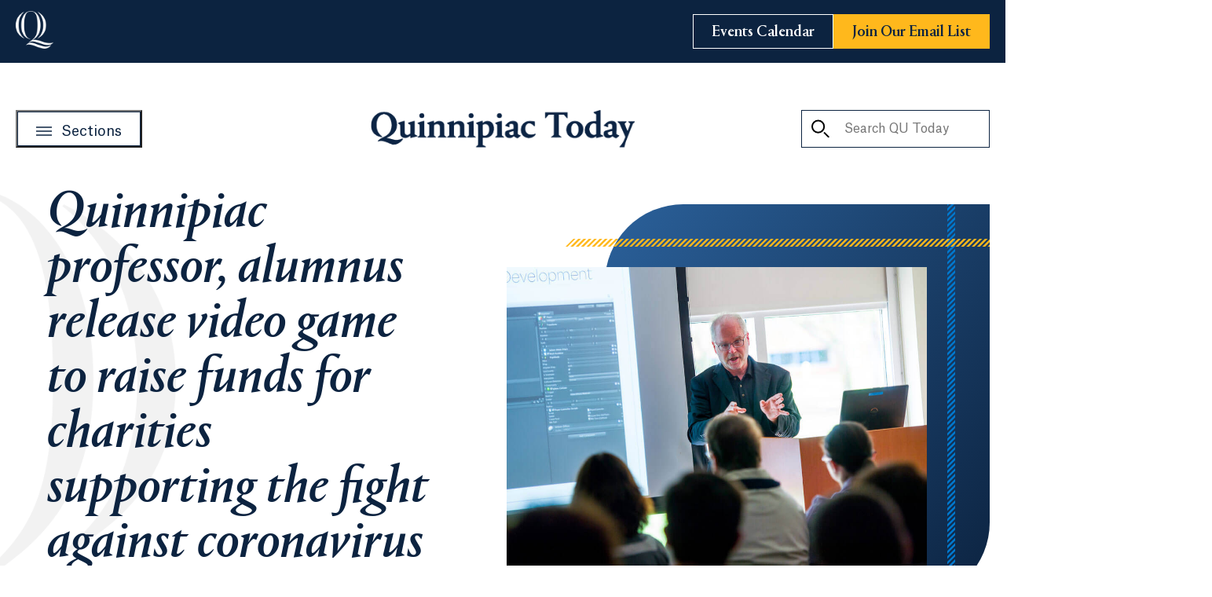

--- FILE ---
content_type: text/html; charset=utf-8
request_url: https://www.qu.edu/quinnipiac-today/quinnipiac-professor-alumnus-release-video-game-to-raise-funds-for-charities-supporting-the-fight-against-coronavirus-2020-09-04/
body_size: 14120
content:

<!DOCTYPE html>
<html lang="en">
<head>
   

    <!-- Google Tag Manager -->
    <script>
    (function(w,d,s,l,i){w[l]=w[l]||[];w[l].push({'gtm.start':
    new Date().getTime(),event:'gtm.js'});var f=d.getElementsByTagName(s)[0],
    j=d.createElement(s),dl=l!='dataLayer'?'&l='+l:'';j.async=true;j.src=
    'https://www.googletagmanager.com/gtm.js?id='+i+dl;f.parentNode.insertBefore(j,f);
    })(window,document,'script','dataLayer','GTM-WSQM7MX');
    </script>
    <!-- End Google Tag Manager -->
    <!-- Begin Idio Analytics Tracking Code -->
    <script type="text/javascript">
        _iaq = [
            ['client', 'quunquinnipiac'],
            ['delivery', 2551],
            ['track', 'consume']
        ];
        !function (d, s) { var ia = d.createElement(s); ia.async = 1, s = d.getElementsByTagName(s)[0], ia.src = '//s.idio.co/ia.js', s.parentNode.insertBefore(ia, s) }(document, 'script');
    </script>
    <!-- End Idio Analytics Tracking Code -->
    <!-- Begin Idio Widgets Delivery Code -->
    <script type="text/javascript">
        !function (d, s) { var ip = d.createElement(s); ip.async = 1, s = d.getElementsByTagName(s)[0], ip.src = '//s.idio.co/ip.js', s.parentNode.insertBefore(ip, s) }(document, 'script');
    </script>
    <!-- End Idio Widgets Delivery Code -->
    <!-- Begin Shareaholic Code -->
    <script data-cfasync="false" async src="https://cdn.shareaholic.net/assets/pub/shareaholic.js"></script>
    <!-- End Shareaholic Code -->


    <meta charset="utf-8">
    <meta content="IE=edge" http-equiv=X-UA-Compatible>
    <meta name="viewport" content="width=device-width, initial-scale=1.0, user-scalable=yes">
    <meta name="theme-color" content="#0C2340" />
    <meta name="pageID" content="12992" />
    <!-- Begin Shareaholic Code -->
    <meta name="shareaholic:site_id" content="25220ae4f74bacf5f0084d9a71de943b" />
    <!-- End Shareaholic Code -->
    <link href="https://www.qu.edu/quinnipiac-today/quinnipiac-professor-alumnus-release-video-game-to-raise-funds-for-charities-supporting-the-fight-against-coronavirus-2020-09-04/" rel="canonical" />

    <meta name="description" content="Greg Garvey, professor of game design and development at Quinnipiac, and alumnus Zachary Singer have developed and released “COVID-19 Exterminator,” a video game to raise funds for charities supporting the fight against Coronavirus." />

    <title>Video Game to Raise Funds Supporting the Fight Against Coronavirus | Quinnipiac Today</title>
    <meta property="og:title" content="Video Game to Raise Funds Supporting the Fight Against Coronavirus">
<meta property="og:type" content="article">
<meta property="og:url" content="https://www.qu.edu/quinnipiac-today/quinnipiac-professor-alumnus-release-video-game-to-raise-funds-for-charities-supporting-the-fight-against-coronavirus-2020-09-04/">
<meta property="og:image" content="https://www.qu.edu/4aee94/globalassets/global/media/qu/photography/1_today/z-_-unordered/greg-garvey-1000x719.jpg">
<meta property="og:image:secure_url" content="https://www.qu.edu/4aee94/globalassets/global/media/qu/photography/1_today/z-_-unordered/greg-garvey-1000x719.jpg">
<meta property="og:description" content="Greg Garvey, professor of game design and development at Quinnipiac, and alumnus Zachary Singer have developed and released “COVID-19 Exterminator,” a video game to raise funds for charities supporting the fight against Coronavirus.">
<meta property="og:locale" content="en">
<meta property="article:content_type" content="Article Detail Page">
<meta property="article:published_time" content="10/24/2020 18:48:27 PM">
<meta property="article:modified_time" content="10/24/2020 6:48:27 PM">


    <!-- Load fonts -->
    <link rel="preload" href="/assets/fonts/AtlasGrotesk-Bold.woff2" as="font" type="font/woff2" crossorigin>
    <link rel="preload" href="/assets/fonts/AtlasGrotesk-Bold.woff" as="font" type="font/woff" crossorigin>
    <link rel="preload" href="/assets/fonts/AtlasGrotesk-Medium.woff2" as="font" type="font/woff2" crossorigin>
    <link rel="preload" href="/assets/fonts/AtlasGrotesk-Medium.woff" as="font" type="font/woff" crossorigin>
    <link rel="preload" href="/assets/fonts/AtlasGrotesk-MediumItalic.woff2" as="font" type="font/woff2" crossorigin>
    <link rel="preload" href="/assets/fonts/AtlasGrotesk-MediumItalic.woff" as="font" type="font/woff" crossorigin>
    <link rel="preload" href="/assets/fonts/AtlasGrotesk-Regular.woff" as="font" type="font/woff2" crossorigin>
    <link rel="preload" href="/assets/fonts/AtlasGrotesk-Regular.woff" as="font" type="font/woff" crossorigin>
    <link rel="preload" href="/assets/fonts/AtlasGrotesk-RegularItalic.woff2" as="font" type="font/woff2" crossorigin>
    <link rel="preload" href="/assets/fonts/AtlasGrotesk-RegularItalic.woff" as="font" type="font/woff" crossorigin>
    <link rel="preload" href="/assets/fonts/PortraitQ-Medium.woff2" as="font" type="font/woff2" crossorigin>
    <link rel="preload" href="/assets/fonts/PortraitQ-Medium.woff" as="font" type="font/woff" crossorigin>
    <link rel="preload" href="/assets/fonts/PortraitQ-MediumItalic.woff2" as="font" type="font/woff2" crossorigin>
    <link rel="preload" href="/assets/fonts/PortraitQ-MediumItalic.woff" as="font" type="font/woff" crossorigin>
    <link rel="preload" href="/assets/fonts/PortraitQ-Regular.woff2" as="font" type="font/woff2" crossorigin>
    <link rel="preload" href="/assets/fonts/PortraitQ-Regular.woff" as="font" type="font/woff" crossorigin>
    <link rel="preload" href="/assets/fonts/PortraitQ-RegularItalic.woff2" as="font" type="font/woff2" crossorigin>
    <link rel="preload" href="/assets/fonts/PortraitQ-RegularItalic.woff" as="font" type="font/woff" crossorigin>

    <link rel=stylesheet href="/assets/css/fonts.css?v=639043196033426339">
    <link rel=stylesheet href="/assets/css/styles.css?v=639043196033436568">

    
    

    <script>
!function(T,l,y){var S=T.location,k="script",D="instrumentationKey",C="ingestionendpoint",I="disableExceptionTracking",E="ai.device.",b="toLowerCase",w="crossOrigin",N="POST",e="appInsightsSDK",t=y.name||"appInsights";(y.name||T[e])&&(T[e]=t);var n=T[t]||function(d){var g=!1,f=!1,m={initialize:!0,queue:[],sv:"5",version:2,config:d};function v(e,t){var n={},a="Browser";return n[E+"id"]=a[b](),n[E+"type"]=a,n["ai.operation.name"]=S&&S.pathname||"_unknown_",n["ai.internal.sdkVersion"]="javascript:snippet_"+(m.sv||m.version),{time:function(){var e=new Date;function t(e){var t=""+e;return 1===t.length&&(t="0"+t),t}return e.getUTCFullYear()+"-"+t(1+e.getUTCMonth())+"-"+t(e.getUTCDate())+"T"+t(e.getUTCHours())+":"+t(e.getUTCMinutes())+":"+t(e.getUTCSeconds())+"."+((e.getUTCMilliseconds()/1e3).toFixed(3)+"").slice(2,5)+"Z"}(),iKey:e,name:"Microsoft.ApplicationInsights."+e.replace(/-/g,"")+"."+t,sampleRate:100,tags:n,data:{baseData:{ver:2}}}}var h=d.url||y.src;if(h){function a(e){var t,n,a,i,r,o,s,c,u,p,l;g=!0,m.queue=[],f||(f=!0,t=h,s=function(){var e={},t=d.connectionString;if(t)for(var n=t.split(";"),a=0;a<n.length;a++){var i=n[a].split("=");2===i.length&&(e[i[0][b]()]=i[1])}if(!e[C]){var r=e.endpointsuffix,o=r?e.location:null;e[C]="https://"+(o?o+".":"")+"dc."+(r||"services.visualstudio.com")}return e}(),c=s[D]||d[D]||"",u=s[C],p=u?u+"/v2/track":d.endpointUrl,(l=[]).push((n="SDK LOAD Failure: Failed to load Application Insights SDK script (See stack for details)",a=t,i=p,(o=(r=v(c,"Exception")).data).baseType="ExceptionData",o.baseData.exceptions=[{typeName:"SDKLoadFailed",message:n.replace(/\./g,"-"),hasFullStack:!1,stack:n+"\nSnippet failed to load ["+a+"] -- Telemetry is disabled\nHelp Link: https://go.microsoft.com/fwlink/?linkid=2128109\nHost: "+(S&&S.pathname||"_unknown_")+"\nEndpoint: "+i,parsedStack:[]}],r)),l.push(function(e,t,n,a){var i=v(c,"Message"),r=i.data;r.baseType="MessageData";var o=r.baseData;return o.message='AI (Internal): 99 message:"'+("SDK LOAD Failure: Failed to load Application Insights SDK script (See stack for details) ("+n+")").replace(/\"/g,"")+'"',o.properties={endpoint:a},i}(0,0,t,p)),function(e,t){if(JSON){var n=T.fetch;if(n&&!y.useXhr)n(t,{method:N,body:JSON.stringify(e),mode:"cors"});else if(XMLHttpRequest){var a=new XMLHttpRequest;a.open(N,t),a.setRequestHeader("Content-type","application/json"),a.send(JSON.stringify(e))}}}(l,p))}function i(e,t){f||setTimeout(function(){!t&&m.core||a()},500)}var e=function(){var n=l.createElement(k);n.src=h;var e=y[w];return!e&&""!==e||"undefined"==n[w]||(n[w]=e),n.onload=i,n.onerror=a,n.onreadystatechange=function(e,t){"loaded"!==n.readyState&&"complete"!==n.readyState||i(0,t)},n}();y.ld<0?l.getElementsByTagName("head")[0].appendChild(e):setTimeout(function(){l.getElementsByTagName(k)[0].parentNode.appendChild(e)},y.ld||0)}try{m.cookie=l.cookie}catch(p){}function t(e){for(;e.length;)!function(t){m[t]=function(){var e=arguments;g||m.queue.push(function(){m[t].apply(m,e)})}}(e.pop())}var n="track",r="TrackPage",o="TrackEvent";t([n+"Event",n+"PageView",n+"Exception",n+"Trace",n+"DependencyData",n+"Metric",n+"PageViewPerformance","start"+r,"stop"+r,"start"+o,"stop"+o,"addTelemetryInitializer","setAuthenticatedUserContext","clearAuthenticatedUserContext","flush"]),m.SeverityLevel={Verbose:0,Information:1,Warning:2,Error:3,Critical:4};var s=(d.extensionConfig||{}).ApplicationInsightsAnalytics||{};if(!0!==d[I]&&!0!==s[I]){var c="onerror";t(["_"+c]);var u=T[c];T[c]=function(e,t,n,a,i){var r=u&&u(e,t,n,a,i);return!0!==r&&m["_"+c]({message:e,url:t,lineNumber:n,columnNumber:a,error:i}),r},d.autoExceptionInstrumented=!0}return m}(y.cfg);function a(){y.onInit&&y.onInit(n)}(T[t]=n).queue&&0===n.queue.length?(n.queue.push(a),n.trackPageView({})):a()}(window,document,{src: "https://js.monitor.azure.com/scripts/b/ai.2.gbl.min.js", crossOrigin: "anonymous", cfg: {instrumentationKey:'0c9ecf0a-8780-4781-9b74-af53f7ec4cc3', disableCookiesUsage: false }});
</script>

    <style>

</style>


    <link rel="icon" type="image/x-icon" href="/assets/images/favicon.ico" />
    <link rel="shortcut icon" type="image/x-icon" href="/assets/images/favicon.ico" />
    <link rel="apple-touch-icon" href="/assets/images/favicon.png">
    <!-- Begin Shareaholic Code -->
    <link rel="preload" href="https://cdn.shareaholic.net/assets/pub/shareaholic.js" as="script" />
    <!-- End Shareaholic Code -->
</head>
<body>
        <!-- Google Tag Manager (noscript) -->
        <noscript>
            <iframe src="https://www.googletagmanager.com/ns.html?id=GTM-WSQM7MX" height="0" width="0" style="display:none;visibility:hidden"></iframe>
        </noscript>
        <!-- End Google Tag Manager (noscript) -->

    
        <a href="#main" class="btn btn--outline skip-to">
            Skip to main content
        </a>


    





<header class="qu-today-header" data-module="QuTodayHeader">
    <div class="qu-today-header__top">
        <div class="qu-today-header__top-container">
            <div class="qu-today-header__top-left">
                <div class="qu-today-header__top-left-button">
                    <button class="qu-today-header__mobile-menu-trigger" aria-expanded="false">
                    </button>
                </div>
                <div class="qu-today-header__top-left-logo">
                    <a href="/" aria-label="Go to Quinnipiac University">
                        





    <img src="/493e27/globalassets/global/media/qu/logos-graphics/0_homemenu/header-small-logo.png" alt="Quinnipiac University Logo"
         
         
         
         
          data-object-fit="contain"
         
         
          width="48"
          height="48"
         loading="lazy" />

                    </a>
                </div>
            </div>
            <a href="/quinnipiac-today/" class="qu-today-header__mobile-logo">






    <img src="/496274/globalassets/global/media/qu/logos-graphics/0_homemenu/today-header-logo-mobile.png" alt="Quinnipiac Today"
         
         
         
         
          data-object-fit="contain"
         
         
          width="170"
          height="24"
         loading="lazy" />
                    <h1 class="visually-hidden" aria-label="Go to Quinnipiac Today Home">Quinnipiac Today</h1>
            </a>
            <div class="qu-today-header__top-right">
                <div class="qu-today-header__top-right-search">
                    <button class="qu-today-header__mobile-search-trigger" aria-label="Toggle Searchbox" aria-expanded="false">
                        <svg aria-hidden="true">
                            <use xlink:href="#search-outline"></use>
                        </svg>
                        <svg aria-hidden="true">
                            <use xlink:href="#close-x"></use>
                        </svg>
                    </button>
                    <form action="/quinnipiac-today/search-quinnipiac-today/" class="qu-today-header__mobile-search-form" hidden>
                        <label for="mobile-search-input" class="visually-hidden">Search QU Today</label>
                        <button class="qu-today-header__clear-input" aria-label="Clear Input" type="button">
                            <svg aria-hidden="true">
                                <use xlink:href="#close-x"></use>
                            </svg>
                        </button>
                        <input type="text" name="keyword" id="mobile-search-input" placeholder="Search QU Today">
                        <button aria-label="Search QU Today">
                            <svg aria-hidden="true">
                                <use xlink:href="#search-outline"></use>
                            </svg>
                        </button>
                    </form>
                </div>
                <div class="qu-today-header__top-right-buttons negative">
                        <a class="btn btn--outline" href="https://calendar.qu.edu/" target="_blank">
                            <span>Events Calendar</span>
                        </a>
                        <a class="btn btn--gold" href="/quinnipiac-today/subscribe-to-quinnipiac-today/">
                            <span>Join Our Email List</span>
                        </a>
                </div>
            </div>
        </div>
    </div>
    <div class="qu-today-header__bottom">
        <div class="qu-today-header__bottom-container">
            <button class="btn btn--outline qu-today-header__desktop-menu-trigger" aria-label="Open Sections Menu">
                <svg aria-hidden="true"><use xlink:href="#hamburger-outline" /></svg>
                <span>Sections</span>
            </button>
            <a href="/quinnipiac-today/" class="qu-today-header__desktop-logo">






    <img src="/48eeca/globalassets/global/media/qu/logos-graphics/0_homemenu/header-logo-desktop.png" alt="Quinnipiac Today"
         
         
         
         
          data-object-fit="contain"
         
         
          width="340"
          height="48"
         loading="lazy" />
                    <h1 class="visually-hidden" aria-label="Go to Quinnipiac Today Home">Quinnipiac Today</h1>
            </a>
            <form action="/quinnipiac-today/search-quinnipiac-today/" class="qu-today-header__desktop-search-form">
                <label for="desktop-search-input" class="visually-hidden">Search QU Today</label>
                <button aria-label="Search QU Today">
                    <svg aria-hidden="true">
                        <use xlink:href="#search-outline"></use>
                    </svg>
                </button>
                <input type="text" name="keyword" id="desktop-search-input" placeholder="Search QU Today">
                <button class="qu-today-header__clear-input" aria-label="Clear Input" type="button">
                    <svg aria-hidden="true">
                        <use xlink:href="#close-x"></use>
                    </svg>
                </button>
            </form>
        </div>
    </div>

    <div class="qu-today-header__nav" hidden>
        <nav class="qu-today-header__nav-content">
            <div class="qu-today-header__nav-content-main">
                <div class="qu-today-header__nav-content-top">
                    <a aria-label="Go to Quinnipiac Today Home" href="/quinnipiac-today/" class="qu-today-header__nav-logo">
                        





    <img src="/49989a/globalassets/global/media/qu/logos-graphics/0_homemenu/sections-menu-logo.png" alt="Quinnipiac Today Logo"
         
         
         
         
          data-object-fit="contain"
         
         
          width="170"
          height="24"
         loading="lazy" />

                    </a>
                    <button class="qu-today-header__close-menu" aria-label="Close Menu">
                        <svg aria-hidden="true">
                            <use xlink:href="#close-x"></use>
                        </svg>
                    </button>
                </div>
                    <ul class="qu-today-header__nav-menu">
                            <li>
                                <a href="/quinnipiac-today/alumni-and-families/">
                                    Alumni and Families
                                </a>
                            </li>
                            <li>
                                <a href="/quinnipiac-today/arts-and-culture/">
                                    Arts and Culture
                                </a>
                            </li>
                            <li>
                                <a href="/quinnipiac-today/athletics-and-recreation/">
                                    Athletics and Recreation
                                </a>
                            </li>
                            <li>
                                <a href="/quinnipiac-today/becoming-a-bobcat/">
                                    Becoming a Bobcat
                                </a>
                            </li>
                            <li>
                                <a href="/quinnipiac-today/business-and-economics/">
                                    Business and Economics
                                </a>
                            </li>
                            <li>
                                <a href="/quinnipiac-today/commencement-and-ceremonies/">
                                    Commencement and Ceremonies
                                </a>
                            </li>
                            <li>
                                <a href="/quinnipiac-today/communications-and-speeches/">
                                    Communications and Speeches
                                </a>
                            </li>
                            <li>
                                <a href="/quinnipiac-today/community-and-giving-back/">
                                    Community and Giving Back
                                </a>
                            </li>
                            <li>
                                <a href="/quinnipiac-today/health-and-medicine/">
                                    Health and Medicine
                                </a>
                            </li>
                            <li>
                                <a href="/quinnipiac-today/law-and-society/">
                                    Law and Society
                                </a>
                            </li>
                            <li>
                                <a href="/quinnipiac-today/science-and-technology/">
                                    Science and Technology
                                </a>
                            </li>
                            <li>
                                <a href="/quinnipiac-today/student-experience/">
                                    Student Experience
                                </a>
                            </li>
                            <li>
                                <a href="/quinnipiac-today/thought-leadership/">
                                    Thought Leadership
                                </a>
                            </li>
                            <li>
                                <a href="/quinnipiac-today/university-news/">
                                    University News
                                </a>
                            </li>
                    </ul>
                <div class="qu-today-header__nav-buttons">
                        <a class="btn btn--navy" href="https://calendar.qu.edu/" target="_blank">
                            <span>Events Calendar</span>
                        </a>

                        <a class="btn btn--gold" href="/quinnipiac-today/subscribe-to-quinnipiac-today/">
                            <span>Join Our Email List</span>
                        </a>
                </div>
            </div>
            <div class="qu-today-header__nav-content-bottom negative">
                <div class="qu-today-header__nav-content-bottom-icons">
                        <a href="https://www.facebook.com/QuinnipiacUniversity/"
                           class="qu-today-header__nav-social-icon"
                           rel="noopener noreferrer"
                           target="_blank">
                            <svg aria-label="Facebook">
                                <use xlink:href="#facebook" />
                            </svg>
                            <span class="visually-hidden">Facebook (Opens in a new tab)</span>
                        </a>
                        <a href="https://twitter.com/quinnipiacu"
                           class="qu-today-header__nav-social-icon"
                           rel="noopener noreferrer"
                           target="_blank">
                            <svg aria-label="Twitter">
                                <use xlink:href="#twitter-dark" />
                            </svg>
                            <span class="visually-hidden">Twitter (Opens in a new tab)</span>
                        </a>
                        <a href="https://www.linkedin.com/school/quinnipiac-university/"
                           class="qu-today-header__nav-social-icon"
                           rel="noopener noreferrer"
                           target="_blank">
                            <svg aria-label="LinkedIn">
                                <use xlink:href="#linkedin" />
                            </svg>
                            <span class="visually-hidden">LinkedIn (Opens in a new tab)</span>
                        </a>
                        <a href="https://instagram.com/quinnipiacu"
                           class="qu-today-header__nav-social-icon"
                           rel="noopener noreferrer"
                           target="_blank">
                            <svg aria-label="Instagram">
                                <use xlink:href="#instagram" />
                            </svg>
                            <span class="visually-hidden">Instagram (Opens in a new tab)</span>
                        </a>
                        <a href="https://www.youtube.com/quinnipiacuniversity"
                           class="qu-today-header__nav-social-icon"
                           rel="noopener noreferrer"
                           target="_blank">
                            <svg aria-label="YouTube">
                                <use xlink:href="#youtube" />
                            </svg>
                            <span class="visually-hidden">YouTube (Opens in a new tab)</span>
                        </a>
                        <a href="https://www.tiktok.com/@quinnipiacu"
                           class="qu-today-header__nav-social-icon"
                           rel="noopener noreferrer"
                           target="_blank">
                            <svg aria-label="TikTok">
                                <use xlink:href="#tiktok" />
                            </svg>
                            <span class="visually-hidden">TikTok (Opens in a new tab)</span>
                        </a>
                </div>
                <div class="qu-today-header__nav-content-bottom-button">
                    <a class="btn btn--outline btn--light" href="/">
                        <span>Go to Quinnipiac University</span>
                    </a>
                </div>
            </div>
        </nav>
    </div>
</header><main id="main">
    

<div class="wrapper">
    




<section class="article-masthead page-section " aria-label="Article Detail Masthead">
    <article class="article-masthead__content" aria-labelledby="masthead-heading">
        <img src="/assets/images/q-bg.png" class="article-masthead__background" alt="" role="presentation" width="824" height="810">
        <h1 class="article-masthead__heading" id="masthead-heading" >
            Quinnipiac professor, alumnus release video game to raise funds for charities supporting the fight against coronavirus
        </h1>
        <p class="article-masthead__details">

                    <span class="article-masthead__date">September 04, 2020</span>
        </p>

        <footer class="article-masthead__share-wrapper">
            <p class="article-masthead__share-label">Share this story</p>
            <div class="shareaholic-canvas" data-app="share_buttons" data-app-id="33142018"></div>
        </footer>
    </article>

        <div class="masthead-media image-bg"
             >
            <div class="masthead-media__media-wrapper">
                





    <img src="/4aee94/globalassets/global/media/qu/photography/1_today/z-_-unordered/greg-garvey-1000x719.jpg" alt="Garvey speaks to students in class"
          class="masthead-media__media"
         
         
         
          data-object-fit="cover"
         
         
          width="535"
          height="385"
         loading="lazy" />

            </div>
        </div>
</section>


    <div class="right-rail-wrapper">
        <section class="article-details page-section">
            <div class="article-details__teaser-content">
                    <p class="article-details__teaser" >
                        Greg Garvey, professor of game design and development at Quinnipiac, and alumnus Zachary Singer have developed and released &#x201C;COVID-19 Exterminator,&#x201D; a video game to raise funds for charities supporting the fight against Coronavirus.
                    </p>
                



            </div>
            <div class="article-details__copy rte">
                
<p>&ldquo;COVID-19 Exterminator,&rdquo; is a single player game available for Windows and Mac OS in which a player must navigate through a maze of bronchial tubes leading to chambers filled with alveoli&mdash;the small, balloon-like anatomical structures in the lungs that are essential for breathing&mdash;while engaged in a mission to eliminate the COVID-19 viruses.</p>
<p>&ldquo;During the COVID-19 pandemic many of us have felt powerless and frustrated because of the threat of this unseen enemy,&rdquo; Garvey said. &ldquo;Given the popularity of the first-person shooter genre, I thought it might be fun to run around inside virtual lungs to seek and destroy the coronavirus and save a virtual patient. It turned out to be very satisfying and even cathartic to shoot and see the SARS-CoV-2 virus blown into bits of RNA.&rdquo;</p>
<p>&ldquo;COVID-19 Exterminator,&rdquo; is free to play, but Garvey and Singer give players the option to donate funds through PayPal to organizations fighting on the front lines against the pandemic. Click here to download the game.</p>
<p>Garvey and Singer, a 2014 graduate, developed the game using Epic Games&rsquo; Unreal Engine software. Epic is the company behind the popular Fortnite game. Both men are members of the board of directors for GameDevCT, an organization dedicated to the development of the video games industry in Connecticut.</p>
<p>&ldquo;Making this game or any game, represents a considerable investment of time and effort,&rdquo; Garvey added. &ldquo;Rather than an opportunity to make money we agreed from the beginning that a free-to-play game that inspires players to donate to charities was one way we could contribute to raising awareness and helping bring an end to the pandemic. Our &lsquo;sweat equity&rsquo; has the added value of allowing us to leverage our knowledge of the Unreal Game Engine to make something that may, in some small way, help those on the front lines of the battle against the virus.&rdquo;</p>
<p>Singer, a Valley Stream, New York resident who majored in computer science and took game design and development courses at Quinnipiac, has most recently worked as a programmer for Labrodex Studios, a game studio in Melville, New York.</p>
<blockquote>&ldquo;Gameplay programming is something I&rsquo;m passionate about,&rdquo; he said. &ldquo;I absolutely love making games, so being able to leverage my game development skills to create fun and engaging experiences for a project that raises funds for charities fighting COVID-19 is an exciting opportunity.&rdquo;</blockquote>
<p>Garvey, who first joined Quinnipiac in 1999 with a two-year appointment as Visiting Fellow in the Arts, got started in the games industry at Parker Brothers (the makers of Monopoly) and Spinnaker Software, contributing to many published games. As a digital artist, he has exhibited interactive computer based installations in the United States, Canada, Europe and elsewhere at venues such as Pratt Manhattan Gallery in New York, the Victoria and Albert Museum in London, Ars Electronica in Linz, Austria and Tech Fest in Mumbai. His work has been written about in publications as varied as Wired Magazine and National Geographic Magazine. He presents at conferences around the world and frequently publishes articles, most recently in the Journal of Mathematics and the Arts.</p>
<p>His academic responsibilities are as diverse as his research. In 2001, he joined the Department of Computer Science and Interactive Digital Design (now Graphic Interactive Design in the School of Communications) and helped to develop and roll out the then new IDD curriculum. He pioneered the use of the university&rsquo;s Motion Analysis Lab in the Center for Medicine, Nursing and Health Sciences to collect motion capture data used for 3D animations and games. In 2010, he founded and served as the first director of the Game Design and Development program, and developed and taught the first courses in the GDD curriculum. Garvey served as program director until 2019. He also served as the chair of the Department of Visual and Performing Arts and for many years chaired the Committee for Service and Service Learning (now the Committee for Civic and Community Engagement). During the 2019&ndash;2020 academic year, he held joint appointments as a Fellow of the CAS Center for Interdisciplinary and Integrative Studies (CIIS) and as a Fellow of Quinnipiac&rsquo;s Center for Teaching and Learning (CTL). As a composer and pianist, he often performed in the College of Arts and Sciences annual Cabaret.</p>
<p>Outside of Quinnipiac, Garvey has served as a member of the Greater New Haven Chamber of Commerce Technology Council, the Connecticut Academy of the Arts and Sciences and has been invited for artist/researcher residencies at Yonsei University in South Korea; Tribuhuvan University in Katmandu, Nepal; the University of Sussex in Brighton, UK; the Banff Centre in Alberta, Canada and was an associate artist of the Yale Digital Media Center for the Arts (now the Center for Collaborative Arts and Media).</p>
<p>Prior to Quinnipiac, he was chair of the Department of Design Art at Concordia University in Montr&eacute;al and a member of the board of directors of the Montr&eacute;al Design Institute. He also taught at Endicott College and the New England School of Art and Design, which is now part of Suffolk University, in Massachusetts. Garvey earned a master&rsquo;s of science in visual studies degree from the Massachusetts Institute of Technology and was a fellow at the Center for Advanced Visual Studies at MIT from 1983-85. He also has a master's and a bachelor's of fine arts from the University of Wisconsin-Madison.</p>
<p><a class="link-with-arrow" title="College of Arts and Sciences" href="/schools/arts-and-sciences/">College of Arts and Sciences</a></p>
<p><a class="link-with-arrow" title="BA in Game Design and Development" href="/schools/arts-and-sciences/programs/bachelors-degree/game-design-and-development/">BA in Game Design and Development</a></p>
            </div>
            
        <section class="tag-links" aria-labelledby="tag-links-component">
            <h2 class="tag-links__heading" id="tag-links-component">In this Article</h2>
            <ul class="tag-links__list" role="list">
                    <li>
                        <a class="tag-links__link" href="/schools/arts-and-sciences/">College of Arts &amp; Sciences</a>
                    </li>
                    <li>
                        <a class="tag-links__link" href="/schools/arts-and-sciences/programs/bachelors-degree/game-design-and-development/">BA in Game Design and Development</a>
                    </li>
                    <li>
                        <a class="tag-links__link" href="/schools/arts-and-sciences/programs/minor/game-design-and-development/">Minor in Game Design and Development</a>
                    </li>
            </ul>
        </section>


        </section>
        <aside class="side-right-rail">
            

            

        <section aria-labelledby="trending-articles-id" class="trending-articles">
            <h2 id="trending-articles-id" class="trending-articles__heading">
                More to Explore
            </h2>
            <ul class="trending-articles__list" role="list">
            
                    <li>
                        <article class="trending-articles__article">
                            <img
                                class="trending-articles__article-image"
                                src="/48e4b7/globalassets/global/media/qu/photography/0_homepage/olympics-1280x720-2025-wih-mih-olympians_web.jpg"
                                alt="Graphic of four Quinnipiac Bobcats: Hill, Barbirati, Toews, Tabin"/>
                            <h3 class="trending-articles__article-title">
                                <a href="/quinnipiac-today/bobcats-prepare-to-compete-in-the-olympics-2026-01-05/" target="_self" aria-label="Learn more about Bobcats prepare to compete in the Olympics">Bobcats prepare to compete in the Olympics</a>
                            </h3>
                        </article>
                    </li>
                    <li>
                        <article class="trending-articles__article">
                            <img
                                class="trending-articles__article-image"
                                src="/48ce61/globalassets/global/media/qu/photography/1_today/2025-2026-stories/mih-580x417-toews.jpg"
                                alt="Devon Toews"/>
                            <h3 class="trending-articles__article-title">
                                <a href="/quinnipiac-today/ice-hockey-alumnus-set-to-compete-in-winter-olympics-representing-team-canada-2026-01-03/" target="_self" aria-label="Learn more about Ice hockey alumnus set to compete in Winter Olympics, representing Team Canada">Ice hockey alumnus set to compete in Winter Olympics, representing Team Canada</a>
                            </h3>
                        </article>
                    </li>
                    <li>
                        <article class="trending-articles__article">
                            <img
                                class="trending-articles__article-image"
                                src="/48f0c2/globalassets/global/media/qu/photography/0_university-wide/mount-carmel-campus/mount-carmel-1280x720-20210920-quad-003.jpg"
                                alt="Aerial view of the Mount Carmel Campus quad on a sunny day"/>
                            <h3 class="trending-articles__article-title">
                                <a href="/quinnipiac-today/2025-a-year-of-impact-at-quinnipiac-2025-12-30/" target="_self" aria-label="Learn more about 2025: A year of impact at Quinnipiac">2025: A year of impact at Quinnipiac</a>
                            </h3>
                        </article>
                    </li>
                    <li>
                        <article class="trending-articles__article">
                            <img
                                class="trending-articles__article-image"
                                src="/4af185/globalassets/global/media/qu/galleries/1_today/2025-white-coat-ceremony/shs-1280x720-20251212-dpt-white-coat-ceremony-023.jpeg"
                                alt="Student smiles at peers"/>
                            <h3 class="trending-articles__article-title">
                                <a href="/quinnipiac-today/dpt-white-coat-ceremony-2025-12-15/" target="_self" aria-label="Learn more about Doctor of Physical Therapy Class of 2026 guided by clinical excellence and compassion">Doctor of Physical Therapy Class of 2026 guided by clinical excellence and compassion</a>
                            </h3>
                        </article>
                    </li>
            </ul>
        </section>

<a href="https://ambitious.qu.edu/" target="_blank" aria-label="Learn more about the For the Ambitious campaign" class="house-ad-callout">
    <picture class="house-ad-callout__image">
        <source
            srcset="/4aa710/globalassets/global/media/qu/house-ads/fundraising-campaigns/fta-campaign-side-rail-promo.jpg"
            media="(min-width: 1280px)"
        />
        <source
            srcset="/4aa710/globalassets/global/media/qu/house-ads/fundraising-campaigns/fta-campaign-side-rail-promo.jpg"
            media="(min-width: 900px)"
        />
        <img
            src="/4aa710/globalassets/global/media/qu/house-ads/fundraising-campaigns/fta-campaign-side-rail-promo.jpg"
            alt="For the Ambitious"
            height="240"
            width="320"
        />
    </picture>
</a>

        </aside>
    </div>

    

    

    



<section class="qu-today-related-articles page-section" 
         aria-labelledby="aef955af-6fff-4ccd-99e3-ec8037f5b6a5" 
         data-module="QuTodayRelatedArticles" 
         data-background=transparent
         style="
            --padding-inline-lg: max(1.25rem, calc((100% - (1280px - 2.5rem)) / 2));
            --margin-inline-lg: calc((100vw - 1320px / 2) * -1);
            --margin-inline: -1.5rem;
            --padding-inline: 1.5rem;">
    <div class="qu-today-related-articles__wrapper">
        <h2 id="aef955af-6fff-4ccd-99e3-ec8037f5b6a5" class="qu-today-related-articles__heading" >
            Related articles
        </h2>
        <div class="qu-today-related-articles__grid swiper-container loading">
            <div aria-label="Loading Slider" class="loading">
                <div class="loading__fading-circle">
                    <div class="loading__circle"></div>
                    <div class="loading__circle loading__circle--2"></div>
                    <div class="loading__circle loading__circle--3"></div>
                    <div class="loading__circle loading__circle--4"></div>
                    <div class="loading__circle loading__circle--5"></div>
                    <div class="loading__circle loading__circle--6"></div>
                    <div class="loading__circle loading__circle--7"></div>
                    <div class="loading__circle loading__circle--8"></div>
                    <div class="loading__circle loading__circle--9"></div>
                    <div class="loading__circle loading__circle--10"></div>
                    <div class="loading__circle loading__circle--11"></div>
                    <div class="loading__circle loading__circle--12"></div>
                </div>
            </div>
            <div class="swiper-wrapper">
                    <div class="swiper-slide">
                        <article class="qu-today-related-articles__article">
                            <a href="/quinnipiac-today/provost-update-spring-2026-2026-01-14/" aria-label="Read the full story Provost Update: Spring 2026" target="_self">
                                <img class="qu-today-related-articles__article-image"
                                     src="/48e508/globalassets/global/media/qu/photography/1_today/2025-2026-stories/south-quad-580x417-20251214-snow-009.jpg"
                                     alt="The School of Business in the snow" />
                            </a>

                            <div class="qu-today-related-articles__article-content">
                                    <a href="/quinnipiac-today/university-news/" target="_self" class="qu-today-related-articles__article-label">
                                        University News
                                    </a>
                                <h3 class="qu-today-related-articles__article-heading">
                                    <a href="/quinnipiac-today/provost-update-spring-2026-2026-01-14/" target="_self" >
                                        Provost Update: Spring 2026
                                        
                                    </a>
                                </h3>
                                <a class="btn-label link-with-arrow" href="/quinnipiac-today/provost-update-spring-2026-2026-01-14/" target="_self" >
                                    <span>Read the full story</span>
                                    <span class="visually-hidden">Provost Update: Spring 2026</span>
                                    
                                </a>
                            </div>
                        </article>
                    </div>
                    <div class="swiper-slide">
                        <article class="qu-today-related-articles__article">
                            <a href="/quinnipiac-today/bobcats-prepare-to-compete-in-the-olympics-2026-01-05/" aria-label="Read the full story Bobcats prepare to compete in the Olympics" target="_self">
                                <img class="qu-today-related-articles__article-image"
                                     src="/48e4b7/globalassets/global/media/qu/photography/0_homepage/olympics-1280x720-2025-wih-mih-olympians_web.jpg"
                                     alt="Graphic of four Quinnipiac Bobcats: Hill, Barbirati, Toews, Tabin" />
                            </a>

                            <div class="qu-today-related-articles__article-content">
                                    <a href="/quinnipiac-today/athletics-and-recreation/" target="_self" class="qu-today-related-articles__article-label">
                                        Athletics and Recreation
                                    </a>
                                <h3 class="qu-today-related-articles__article-heading">
                                    <a href="/quinnipiac-today/bobcats-prepare-to-compete-in-the-olympics-2026-01-05/" target="_self" >
                                        Bobcats prepare to compete in the Olympics
                                        
                                    </a>
                                </h3>
                                <a class="btn-label link-with-arrow" href="/quinnipiac-today/bobcats-prepare-to-compete-in-the-olympics-2026-01-05/" target="_self" >
                                    <span>Read the full story</span>
                                    <span class="visually-hidden">Bobcats prepare to compete in the Olympics</span>
                                    
                                </a>
                            </div>
                        </article>
                    </div>
                    <div class="swiper-slide">
                        <article class="qu-today-related-articles__article">
                            <a href="/quinnipiac-today/ice-hockey-alumnus-set-to-compete-in-winter-olympics-representing-team-canada-2026-01-03/" aria-label="Read the full story Ice hockey alumnus set to compete in Winter Olympics, representing Team Canada" target="_self">
                                <img class="qu-today-related-articles__article-image"
                                     src="/48ce61/globalassets/global/media/qu/photography/1_today/2025-2026-stories/mih-580x417-toews.jpg"
                                     alt="Devon Toews" />
                            </a>

                            <div class="qu-today-related-articles__article-content">
                                    <a href="/quinnipiac-today/athletics-and-recreation/" target="_self" class="qu-today-related-articles__article-label">
                                        Athletics and Recreation
                                    </a>
                                <h3 class="qu-today-related-articles__article-heading">
                                    <a href="/quinnipiac-today/ice-hockey-alumnus-set-to-compete-in-winter-olympics-representing-team-canada-2026-01-03/" target="_self" >
                                        Ice hockey alumnus set to compete in Winter Olympics, representing Team Canada
                                        
                                    </a>
                                </h3>
                                <a class="btn-label link-with-arrow" href="/quinnipiac-today/ice-hockey-alumnus-set-to-compete-in-winter-olympics-representing-team-canada-2026-01-03/" target="_self" >
                                    <span>Read the full story</span>
                                    <span class="visually-hidden">Ice hockey alumnus set to compete in Winter Olympics, representing Team Canada</span>
                                    
                                </a>
                            </div>
                        </article>
                    </div>
                    <div class="swiper-slide">
                        <article class="qu-today-related-articles__article">
                            <a href="/quinnipiac-today/quinnipiac-spirit-adds-warmth-to-19th-annual-hamden-holiday-senior-gift-run-2025-12-15/" aria-label="Read the full story Quinnipiac spirit adds warmth to 19th annual Hamden Holiday Senior Gift Run" target="_self">
                                <img class="qu-today-related-articles__article-image"
                                     src="/4af185/globalassets/global/media/qu/galleries/1_today/2025-senior-gift-run/senior-gift-run2-580x417.png"
                                     alt="Individual serves food" />
                            </a>

                            <div class="qu-today-related-articles__article-content">
                                    <a href="/quinnipiac-today/community-and-giving-back/" target="_self" class="qu-today-related-articles__article-label">
                                        Community and Giving Back
                                    </a>
                                <h3 class="qu-today-related-articles__article-heading">
                                    <a href="/quinnipiac-today/quinnipiac-spirit-adds-warmth-to-19th-annual-hamden-holiday-senior-gift-run-2025-12-15/" target="_self" >
                                        Quinnipiac spirit adds warmth to 19th annual Hamden Holiday Senior Gift Run
                                        
                                    </a>
                                </h3>
                                <a class="btn-label link-with-arrow" href="/quinnipiac-today/quinnipiac-spirit-adds-warmth-to-19th-annual-hamden-holiday-senior-gift-run-2025-12-15/" target="_self" >
                                    <span>Read the full story</span>
                                    <span class="visually-hidden">Quinnipiac spirit adds warmth to 19th annual Hamden Holiday Senior Gift Run</span>
                                    
                                </a>
                            </div>
                        </article>
                    </div>
                    <div class="swiper-slide">
                        <article class="qu-today-related-articles__article">
                            <a href="/quinnipiac-today/health-science-volunteers-create-soups-stuffed-animals-for-local-charities-2025-12-15/" aria-label="Read the full story School of Health Sciences volunteers create soups, stuffed animals for local charities" target="_self">
                                <img class="qu-today-related-articles__article-image"
                                     src="/4af554/globalassets/global/media/qu/galleries/1_today/health-science-volunteers.jpeg"
                                     alt="Three individuals pose while volunteering at a soup station" />
                            </a>

                            <div class="qu-today-related-articles__article-content">
                                    <a href="/quinnipiac-today/community-and-giving-back/" target="_self" class="qu-today-related-articles__article-label">
                                        Community and Giving Back
                                    </a>
                                <h3 class="qu-today-related-articles__article-heading">
                                    <a href="/quinnipiac-today/health-science-volunteers-create-soups-stuffed-animals-for-local-charities-2025-12-15/" target="_self" >
                                        School of Health Sciences volunteers create soups, stuffed animals for local charities
                                        
                                    </a>
                                </h3>
                                <a class="btn-label link-with-arrow" href="/quinnipiac-today/health-science-volunteers-create-soups-stuffed-animals-for-local-charities-2025-12-15/" target="_self" >
                                    <span>Read the full story</span>
                                    <span class="visually-hidden">School of Health Sciences volunteers create soups, stuffed animals for local charities</span>
                                    
                                </a>
                            </div>
                        </article>
                    </div>
            </div>
            <div class="carousel-navigation">
                <div class="swiper-button-prev">
                    <svg>
                        <use xlink:href="#chevron-left-outline"></use>
                    </svg>
                </div>
                <div class="swiper-pagination"></div>
                <div class="swiper-button-next">
                    <svg>
                        <use xlink:href="#chevron-right-outline"></use>
                    </svg>
                </div>
            </div>
        </div>
    </div>
</section>
</div>




<section class="subscribe negative" aria-label="Stay in the Loop">
    <div class="wrapper">
        <h2 >
            Stay in the Loop
        </h2>
            <p class="subscribe__copy text-lg">
Quinnipiac Today is your source for what's happening throughout #BobcatNation. Sign up for our weekly email newsletter to be among the first to know about news, events and members of our Bobcat family who are making a positive difference in our world.             </p>

            <a class="btn btn--gold btn--lg"
               href="/quinnipiac-today/subscribe-to-quinnipiac-today/"
               onclick="window.open('/quinnipiac-today/subscribe-to-quinnipiac-today/', 'signup', 'menubar=no, location=no, toolbar=no, scrollbars=yes, height=500'); return false;">
                Sign Up Now
            </a>
    </div>
</section>
</main>


<footer class="footer" data-module="Footer">
    <div class="footer__wrapper">
        <div class="footer__top-section">
            <div class="footer__main-info">
                <div class="footer__qu">
                    <a href="/" class="footer__icon">
                        <span class="visually-hidden">Quinnipiac University</span>






<svg xmlns="http://www.w3.org/2000/svg" width="260" height="256" viewbox="0 0 130 128"><title>Quinnipiac University</title>
  <g>
    <g>
      <path fill="#0c2340" d="M29.763 93.218C15.443 86.76 0 73.142 0 48.013 0 24.006 15.021 9.406 28.499 2.808l.421.421C20.356 9.827 9.827 23.304 9.827 48.013c0 25.55 11.512 39.028 20.357 44.784zM52.225 1.123c-18.813 0-23.024 19.233-23.024 46.89 0 25.13 4.211 41.555 21.058 47.451l-.28.562c-18.813-4.634-30.886-18.952-30.886-48.013C19.093 18.391 33.693 0 52.225 0c17.689 0 33.131 18.391 33.131 48.013s-12.775 41.274-27.235 50.68c2.106-.842 4.492-1.264 7.44-1.264 12.776 0 33.693 11.653 51.101 11.653 7.02 0 9.968-.983 12.917-2.948l.421.42c-1.685 2.247-7.581 8.986-19.795 8.986-16.004 0-37.765-12.214-51.803-12.214-6.318 0-10.53 2.386-13.056 3.65l-.562-.562c22.603-14.74 30.464-23.725 30.464-58.4 0-27.658-5.053-46.89-23.023-46.89zm69.211 114.413l.421.42c-3.65 4.772-10.81 11.788-22.603 11.788-15.582 0-40.431-14.313-54.33-14.313-5.054 0-7.58 1.543-8.984 2.526l-.422-.421c1.124-1.403 7.3-7.998 15.864-7.998 13.197 0 37.063 13.19 51.944 13.19 9.266 0 14.32-2.526 18.11-5.192zM75.53 3.229l.421-.421c13.056 6.458 28.499 21.198 28.499 45.205 0 24.848-14.46 37.764-29.06 45.205l-.422-.421c9.406-7.44 19.655-19.514 19.655-44.784 0-24.709-10.81-38.186-19.093-44.784z"></path>
    </g>
  </g>
</svg>
                    </a>

                    

<div class="footer__qu-info">
    <div role="heading" aria-level="2" class="footer__qu-heading" >
        Quinnipiac University
    </div>
    <address class="footer__qu-address">
        275 Mount Carmel Avenue <br />
        Hamden, CT 06518 <br />
        <a href="tel:1-203-582-8200" class="footer__qu-address-phone">
            1-203-582-8200
        </a>
    </address>
</div>
                </div>
                

<div class="footer__social-links">
    <a href="https://www.facebook.com/QuinnipiacUniversity/"
       class="footer__social-icon"
       rel="noopener noreferrer"
       target="_blank" >
        <svg aria-label="Quinnipiac University Facebook Page">
            <use xlink:href="#facebook" />
        </svg>
        <span class="visually-hidden">(Facebook, opens in a new tab)</span>
    </a>
    <a href="http://twitter.com/quinnipiacu"
       class="footer__social-icon"
       rel="noopener noreferrer"
       target="_blank" >
        <svg aria-label="Quinnipiac University Twitter Profile">
            <use xlink:href="#twitter" />
        </svg>
        <span class="visually-hidden">(Twitter, opens in a new tab)</span>
    </a>
    <a href="https://www.linkedin.com/school/quinnipiac-university/"
       class="footer__social-icon"
       rel="noopener noreferrer"
       target="_blank" >
        <svg aria-label="Quinnipiac University LinkedIn Page">
            <use xlink:href="#linkedin" />
        </svg>
        <span class="visually-hidden">(LinkedIn, opens in a new tab)</span>
    </a>
    <a href="https://instagram.com/quinnipiacu"
       class="footer__social-icon"
       rel="noopener noreferrer"
       target="_blank" >
        <svg aria-label="Quinnipiac University Instagram Profile">
            <use xlink:href="#instagram" />
        </svg>
        <span class="visually-hidden">(Instagram, opens in a new tab)</span>
    </a>
    <a href="http://www.youtube.com/quinnipiacuniversity"
       class="footer__social-icon"
       rel="noopener noreferrer"
       target="_blank" >
        <svg aria-label="Quinnipiac University Youtube Channel">
            <use xlink:href="#youtube" />
        </svg>
        <span class="visually-hidden">(YouTube, opens in a new tab)</span>
    </a>
</div>

                        <a href="https://ambitious.qu.edu/" target="_blank" class="footer__campaign-logo" aria-label="Visit ambitious.qu.edu website">
                            <img
                                class="footer__campaign-logo-image"
                                src="/4ab709/globalassets/global/media/qu/logos-graphics/0_homemenu/qu-campaign-logo-navy-blue-gold-400w.jpg"
                                alt="For the Ambitious"
                                width="280"
                                height="95"
                            />
                        </a>
            </div>
            <div class="footer__accordion">
                

<div role="heading" aria-level="3" class="footer__section-heading">
    <span>Helpful Links</span>
</div>

    <div class="footer__section-content" >
            <a href="/search/" class="footer__internal-link" >
                Search the Site
                
            </a>
            <a href="/academics/about-our-programs/programs-listing/" class="footer__internal-link" >
                Find your program
                
            </a>
            <a href="/one-stop-student-administrative-services/managing-student-finances/payment-options/" class="footer__internal-link" >
                Make a Tuition Payment
                
            </a>
            <a href="/one-stop-student-administrative-services/qcard/" class="footer__internal-link" >
                Manage a QCard
                
            </a>
            <a href="/about-quinnipiac/student-consumer-information/" class="footer__internal-link" >
                Student Consumer Information
                
            </a>
            <a href="https://careers.qu.edu/" target="_blank" class="footer__external-link" rel="noreferrer noopener">
                Work at Quinnipiac
                <span class="visually-hidden">Opens in a new tab or window.</span>
            </a>
            <a href="/info-for/bookstores/" target="_blank" class="footer__internal-link" rel="noreferrer noopener">
                Bookstores
                <span class="visually-hidden">Opens in a new tab or window.</span>
            </a>
    </div>

                

<div role="heading" aria-level="3" class="footer__section-heading">
    <span>Contact Us</span>
</div>

    <div class="footer__section-content" >
            <a href="/contact-us/" class="footer__internal-link" >
                Contact Us
                
            </a>
            <a href="/faculty-and-staff/" class="footer__internal-link" >
                Faculty and Staff Directory
                
            </a>
            <a href="/support-quinnipiac/" class="footer__internal-link" >
                Donate to Quinnipiac
                
            </a>
            <a href="/student-life/safety-and-security/public-safety/" class="footer__internal-link" >
                Emergency Contacts
                
            </a>
            <a href="/one-stop-student-administrative-services/contact-one-stop/" class="footer__internal-link" >
                One Stop
                
            </a>
            <a href="/paying-for-college/contact-financial-aid/" class="footer__internal-link" >
                Financial Aid
                
            </a>
            <a href="/info-for/web-feedback/" class="footer__internal-link" >
                Provide Website Feedback
                
            </a>
    </div>

                

<div role="heading" aria-level="3" class="footer__section-heading">
    <span>Logins</span>
</div>

    <div class="footer__section-content" >
            <a href="https://quinnipiac.instructure.com/" target="_blank" class="footer__external-link" rel="noreferrer noopener">
                Canvas
                <span class="visually-hidden">Opens in a new tab or window.</span>
            </a>
            <a href="https://quinnipiac.blackboard.com/" target="_blank" class="footer__external-link" rel="noreferrer noopener">
                Blackboard
                <span class="visually-hidden">Opens in a new tab or window.</span>
            </a>
            <a href="https://quinnipiacuniversity.sharepoint.com/sites/MyQ" target="_blank" class="footer__external-link" rel="noreferrer noopener">
                MyQ
                <span class="visually-hidden">Opens in a new tab or window.</span>
            </a>
            <a href="https://mail.quinnipiac.edu/" target="_blank" class="footer__external-link" rel="noreferrer noopener">
                Outlook
                <span class="visually-hidden">Opens in a new tab or window.</span>
            </a>
            <a href="https://selfservice.quinnipiac.edu/student/" target="_blank" class="footer__external-link" rel="noreferrer noopener">
                Self-Service
                <span class="visually-hidden">Opens in a new tab or window.</span>
            </a>
            <a href="https://qu.datacenter.adirondacksolutions.com/qu_thdss_prod/" target="_blank" class="footer__external-link" rel="noreferrer noopener">
                MyHousing
                <span class="visually-hidden">Opens in a new tab or window.</span>
            </a>
    </div>

                

<div role="heading" aria-level="3" class="footer__section-heading">
    <span>Find Information for</span>
</div>

    <div class="footer__section-content" >
            <a href="https://alumni.qu.edu/" target="_blank" class="footer__external-link" rel="noreferrer noopener">
                Alumni
                <span class="visually-hidden">Opens in a new tab or window.</span>
            </a>
            <a href="https://gobobcats.com/" target="_blank" class="footer__external-link" rel="noreferrer noopener">
                Athletics
                <span class="visually-hidden">Opens in a new tab or window.</span>
            </a>
            <a href="/info-for/current-students/" class="footer__internal-link" >
                Current Students
                
            </a>
            <a href="/support-quinnipiac/" class="footer__internal-link" >
                Donors &amp; Volunteers
                
            </a>
            <a href="https://iq.qu.edu/career-preparation/employers-partners-hire-interns-employees/" target="_blank" class="footer__external-link" rel="noreferrer noopener">
                Employers &amp; Partners
                <span class="visually-hidden">Opens in a new tab or window.</span>
            </a>
            <a href="https://local.qu.edu/" target="_blank" class="footer__external-link" rel="noreferrer noopener">
                Local Community
                <span class="visually-hidden">Opens in a new tab or window.</span>
            </a>
            <a href="/info-for/media-representatives/" class="footer__internal-link" >
                Media
                
            </a>
            <a href="/info-for/parents-families/" class="footer__internal-link" >
                Parents and Families
                
            </a>
            <a href="/admissions/" class="footer__internal-link" >
                Prospective Students
                
            </a>
            <a href="/info-for/staff-faculty/" class="footer__internal-link" >
                Staff &amp; Faculty
                
            </a>
            <a href="/info-for/veterans-military/" class="footer__internal-link" >
                Veterans &amp; Military
                
            </a>
    </div>

            </div>
        </div>
        <div class="footer__bottom-section">
            <p class="footer__copyright">
                © 2026 Quinnipiac University. All Rights Reserved.
            </p>
                <div class="footer__additional-links" >
                        <a href="/student-life/inclusive-excellence/accessibility/" class="footer__internal-link" >
                            Accessibility Statement
                            
                        </a>
                        <a href="/about-quinnipiac/accreditation/" class="footer__internal-link" >
                            Accreditation
                            
                        </a>
                        <a href="/about-quinnipiac/student-consumer-information/legal-statements/" class="footer__internal-link" >
                            Legal Information
                            
                        </a>
                        <a href="/about-quinnipiac/student-consumer-information/website-security-and-privacy-policy/" class="footer__internal-link" >
                            Website Security &amp; Privacy Policy
                            
                        </a>
                </div>
        </div>
    </div>
</footer>

    <!-- JavaScript -->
    <script>
        var ajax = new XMLHttpRequest();
        ajax.open("GET", "/assets/images/svgsheet.svg", true);
        ajax.send();
        ajax.onload = function () {
            var div = document.createElement("div");
            div.style.display = 'none';
            div.innerHTML = ajax.responseText;
            document.body.insertBefore(div, document.body.childNodes[0]);
        }
    </script>

    
    <script defer="defer" src="/Util/Find/epi-util/find.js"></script>
<script>
document.addEventListener('DOMContentLoaded',function(){if(typeof FindApi === 'function'){var api = new FindApi();api.setApplicationUrl('/');api.setServiceApiBaseUrl('/find_v2/');api.processEventFromCurrentUri();api.bindWindowEvents();api.bindAClickEvent();api.sendBufferedEvents();}})
</script>

    

    


    <script type="application/ld+json">{"@context":"https://schema.org","@type":"NewsArticle","name":"Quinnipiac professor, alumnus release video game to raise funds for charities supporting the fight against coronavirus","description":"Greg Garvey, professor of game design and development at Quinnipiac, and alumnus Zachary Singer have developed and released \u201CCOVID-19 Exterminator,\u201D a video game to raise funds for charities supporting the fight against Coronavirus.","image":"https://www.qu.edu/4aee94/globalassets/global/media/qu/photography/1_today/z-_-unordered/greg-garvey-1000x719.jpg","mainEntityOfPage":"https://www.qu.edu/quinnipiac-today/quinnipiac-professor-alumnus-release-video-game-to-raise-funds-for-charities-supporting-the-fight-against-coronavirus-2020-09-04/","url":"https://www.qu.edu/quinnipiac-today/quinnipiac-professor-alumnus-release-video-game-to-raise-funds-for-charities-supporting-the-fight-against-coronavirus-2020-09-04/","author":{"@type":"Person","name":"Quinnipiac Staff"},"dateModified":"2020-09-04","datePublished":"2020-09-04","headline":"Quinnipiac professor, alumnus release video game to raise funds for charities supporting the fight against coronavirus","publisher":{"@type":"Organization","name":"Quinnipiac University","logo":{"@type":"ImageObject","url":"https://www.qu.edu/49f5e9/globalassets/global/media/qu/logos-graphics/0_homemenu/header-logo.png"}}}</script>

    <script src="https://www.youtube.com/iframe_api"></script>
    <script src="/assets/js/main.bundle.js?v=639043196035611176"></script>
</body>
</html>

--- FILE ---
content_type: text/css
request_url: https://www.qu.edu/assets/css/fonts.css?v=639043196033426339
body_size: -122
content:
@font-face{font-display:swap;font-family:"Portrait Q";src:url(../fonts/PortraitQ-MediumItalic.woff2) format("woff2"),url(../fonts/PortraitQ-MediumItalic.woff) format("woff");font-weight:500;font-style:italic}@font-face{font-display:swap;font-family:"Portrait Q";src:url(../fonts/PortraitQ-Medium.woff2) format("woff2"),url(../fonts/PortraitQ-Medium.woff) format("woff");font-weight:500;font-style:normal}@font-face{font-display:swap;font-family:"Portrait Q";src:url(../fonts/PortraitQ-Regular.woff2) format("woff2"),url(../fonts/PortraitQ-Regular.woff) format("woff");font-weight:400;font-style:normal}@font-face{font-display:swap;font-family:"Portrait Q";src:url(../fonts/PortraitQ-RegularItalic.woff2) format("woff2"),url(../fonts/PortraitQ-RegularItalic.woff) format("woff");font-weight:400;font-style:italic}@font-face{font-display:swap;font-family:"Atlas Grotesk";src:url(../fonts/AtlasGrotesk-RegularItalic.woff2) format("woff2"),url(../fonts/AtlasGrotesk-RegularItalic.woff) format("woff");font-weight:400;font-style:italic}@font-face{font-display:swap;font-family:"Atlas Grotesk";src:url(../fonts/AtlasGrotesk-Bold.woff2) format("woff2"),url(../fonts/AtlasGrotesk-Bold.woff) format("woff");font-weight:700;font-style:normal}@font-face{font-display:swap;font-family:"Atlas Grotesk";src:url(../fonts/AtlasGrotesk-Medium.woff2) format("woff2"),url(../fonts/AtlasGrotesk-Medium.woff) format("woff");font-weight:500;font-style:normal}@font-face{font-display:swap;font-family:"Atlas Grotesk";src:url(../fonts/AtlasGrotesk-Regular.woff2) format("woff2"),url(../fonts/AtlasGrotesk-Regular.woff) format("woff");font-weight:400;font-style:normal}@font-face{font-display:swap;font-family:"Atlas Grotesk";src:url(../fonts/AtlasGrotesk-MediumItalic.woff2) format("woff2"),url(../fonts/AtlasGrotesk-MediumItalic.woff) format("woff");font-weight:500;font-style:italic}
/*# sourceMappingURL=maps/fonts.css.map */


--- FILE ---
content_type: text/css
request_url: https://tags.srv.stackadapt.com/sa.css
body_size: -11
content:
:root {
    --sa-uid: '0-6c3dab6d-4d60-519f-62a8-d1a443baba9b';
}